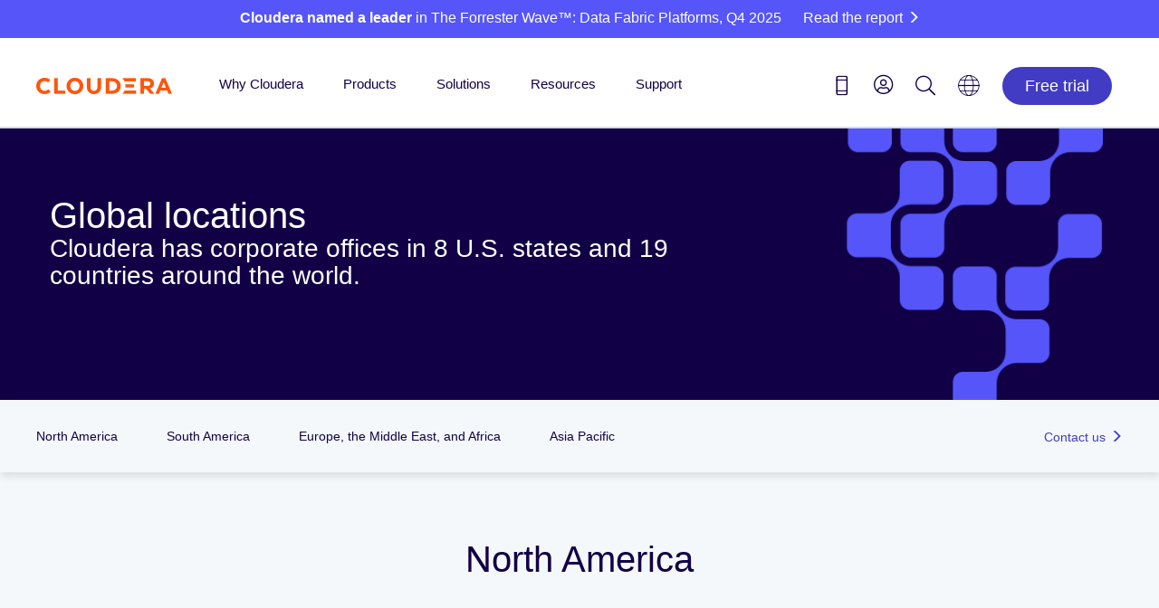

--- FILE ---
content_type: text/html;charset=utf-8
request_url: https://www.cloudera.com/about/locations.html
body_size: 15456
content:

<!DOCTYPE HTML>









<html class="main-page" lang="en-us">
    
    <head>
        <!-- FAQ structured data -->
        
           
        

        <script defer="defer" type="text/javascript" src="/.rum/@adobe/helix-rum-js@%5E2/dist/rum-standalone.js"></script>
<script>
	var SegmentLocation = window.location.origin.toString();
	if (SegmentLocation.indexOf("staging") > -1 || SegmentLocation.indexOf("dev") > -1) {

        !function(){var analytics=window.analytics=window.analytics||[];if(!analytics.initialize)if(analytics.invoked)window.console&&console.error&&console.error("Segment snippet included twice.");else{analytics.invoked=!0;analytics.methods=["trackSubmit","trackClick","trackLink","trackForm","pageview","identify","reset","group","track","ready","alias","debug","page","once","off","on","addSourceMiddleware","addIntegrationMiddleware","setAnonymousId","addDestinationMiddleware"];analytics.factory=function(e){return function(){var t=Array.prototype.slice.call(arguments);t.unshift(e);analytics.push(t);return analytics}};for(var e=0;e<analytics.methods.length;e++){var key=analytics.methods[e];analytics[key]=analytics.factory(key)}analytics.load=function(key,e){var t=document.createElement("script");t.type="text/javascript";t.async=!0;t.src="https://cdn.segment.com/analytics.js/v1/" + key + "/analytics.min.js";var n=document.getElementsByTagName("script")[0];n.parentNode.insertBefore(t,n);analytics._loadOptions=e};analytics._writeKey="RtFIcCu1z9Vo1p4tWq5qzqQDBPtGPtPJ";;analytics.SNIPPET_VERSION="4.15.3";
      analytics.addSourceMiddleware(function({ payload, integration, next }) {if(localStorage.getItem('com.adobe.reactor.dataElements.marketing:www:ecid')) { payload.obj.context.traits = {a_ecid:localStorage.getItem('com.adobe.reactor.dataElements.marketing:www:ecid').replace(/['"]+/g, '')}};next(payload);});
      analytics.addSourceMiddleware(function({ payload, integration, next }) {if(payload.obj.userId) {var uid = payload.obj.userId;if(uid.includes('-') || uid.length != 32){payload.obj.userId = '';analytics.user().id(null);}}next(payload);});
      analytics.load("RtFIcCu1z9Vo1p4tWq5qzqQDBPtGPtPJ");
      analytics.page();
        }}();
      analytics.ready(function () {
      analytics.timeout(500);
      })

    }else{
    	

      !function(){var analytics=window.analytics=window.analytics||[];if(!analytics.initialize)if(analytics.invoked)window.console&&console.error&&console.error("Segment snippet included twice.");else{analytics.invoked=!0;analytics.methods=["trackSubmit","trackClick","trackLink","trackForm","pageview","identify","reset","group","track","ready","alias","debug","page","once","off","on","addSourceMiddleware","addIntegrationMiddleware","setAnonymousId","addDestinationMiddleware"];analytics.factory=function(e){return function(){var t=Array.prototype.slice.call(arguments);t.unshift(e);analytics.push(t);return analytics}};for(var e=0;e<analytics.methods.length;e++){var key=analytics.methods[e];analytics[key]=analytics.factory(key)}analytics.load=function(key,e){var t=document.createElement("script");t.type="text/javascript";t.async=!0;t.src="https://cdn.segment.com/analytics.js/v1/" + key + "/analytics.min.js";var n=document.getElementsByTagName("script")[0];n.parentNode.insertBefore(t,n);analytics._loadOptions=e};analytics._writeKey="RBjJrHqYQYAHHAdaSb7baOi4V84LlDlI";;analytics.SNIPPET_VERSION="4.15.3";
      analytics.addSourceMiddleware(function({ payload, integration, next }) {if(localStorage.getItem('com.adobe.reactor.dataElements.marketing:www:ecid')) { payload.obj.context.traits = {a_ecid:localStorage.getItem('com.adobe.reactor.dataElements.marketing:www:ecid').replace(/['"]+/g, '')}};next(payload);});
      analytics.addSourceMiddleware(function({ payload, integration, next }) {if(payload.obj.userId) {var uid = payload.obj.userId;if(uid.includes('-') || uid.length != 32){payload.obj.userId = '';analytics.user().id(null);}}next(payload);});
      analytics.load("RBjJrHqYQYAHHAdaSb7baOi4V84LlDlI");
      analytics.page();
        }}();
      analytics.ready(function () {
      analytics.timeout(500);
      })


    }//end check
  
</script>

        <!-- Meta -->
        <meta charset="utf-8"/>
        <meta name="viewport" content="width=device-width,height=device-height,initial-scale=1, maximum-scale=2.0"/>
        <meta name="description" content="Locations - Discover Cloudera&#39;s offices around the world."/>
        <meta name="keywords"/>

        
    <meta name="lang" content="en"/>
    <meta name="industry"/>
    <meta name="usecase"/>
    <meta name="usecasetagid"/>
    <meta name="product"/>
    <meta name="thumbnail"/>
    <meta name="mimetype" content="webpage"/>
    <meta name="created" content="2025-02-04T15:34:29.188Z"/>
    <meta name="date" content="2025-12-08T22:06:09.757Z"/>
    <meta name="doctype"/>
    <meta name="searchexclude" content="false"/>
    <meta name="facebook-domain-verification" content="dg7cdnnkw1726k8vfl66cep78zi6hz"/>


        <!-- Robots No Index -->
        

        <!-- Canonical -->
        

        
    

    
        <link rel="canonical" href="https://www.cloudera.com/about/locations.html"/>
    


        <!-- next -->
        
        <!-- prev -->
        

        <!-- Favicons -->

        <link rel="shortcut icon" type="image/x-icon" href="/etc.clientlibs/www/clientlibs/clientlib-siteroot/resources/css/assets/icons/favicon/favicon.ico"/>
        <link rel="apple-touch-icon" sizes="57x57" href="/etc.clientlibs/www/clientlibs/clientlib-siteroot/resources/css/assets/icons/favicon/apple-touch-icon-57x57.png"/>
        <link rel="apple-touch-icon" sizes="60x60" href="/etc.clientlibs/www/clientlibs/clientlib-siteroot/resources/css/assets/icons/favicon/apple-touch-icon-60x60.png"/>
        <link rel="apple-touch-icon" sizes="72x72" href="/etc.clientlibs/www/clientlibs/clientlib-siteroot/resources/css/assets/icons/favicon/apple-touch-icon-72x72.png"/>
        <link rel="apple-touch-icon" sizes="76x76" href="/etc.clientlibs/www/clientlibs/clientlib-siteroot/resources/css/assets/icons/favicon/apple-touch-icon-76x76.png"/>
        <link rel="apple-touch-icon" sizes="114x114" href="/etc.clientlibs/www/clientlibs/clientlib-siteroot/resources/css/assets/icons/favicon/apple-touch-icon-114x114.png"/>
        <link rel="apple-touch-icon" sizes="120x120" href="/etc.clientlibs/www/clientlibs/clientlib-siteroot/resources/css/assets/icons/favicon/apple-touch-icon-120x120.png"/>
        <link rel="apple-touch-icon" sizes="144x144" href="/etc.clientlibs/www/clientlibs/clientlib-siteroot/resources/css/assets/icons/favicon/apple-touch-icon-144x144.png"/>
        <link rel="apple-touch-icon" sizes="152x152" href="/etc.clientlibs/www/clientlibs/clientlib-siteroot/resources/css/assets/icons/favicon/apple-touch-icon-152x152.png"/>
        <link rel="apple-touch-icon" sizes="180x180" href="/etc.clientlibs/www/clientlibs/clientlib-siteroot/resources/css/assets/icons/favicon/apple-touch-icon-180x180.png"/>
        <link rel="icon" type="image/png" href="/etc.clientlibs/www/clientlibs/clientlib-siteroot/resources/css/assets/icons/favicon/favicon-32x32.png" sizes="32x32"/>
        <link rel="icon" type="image/png" href="/etc.clientlibs/www/clientlibs/clientlib-siteroot/resources/css/assets/icons/favicon/android-chrome-192x192.png" sizes="192x192"/>
        <link rel="icon" type="image/png" href="/etc.clientlibs/www/clientlibs/clientlib-siteroot/resources/css/assets/icons/favicon/favicon-96x96.png" sizes="96x96"/>
        <link rel="icon" type="image/png" href="/etc.clientlibs/www/clientlibs/clientlib-siteroot/resources/css/assets/icons/favicon/favicon-16x16.png" sizes="16x16"/>
        <link rel="manifest" href="/etc.clientlibs/www/clientlibs/clientlib-siteroot/resources/css/assets/icons/favicon/manifest.json"/>
        <meta name="msapplication-TileColor" content="#da532c"/>
        <meta name="msapplication-TileImage" content="/etc.clientlibs/www/clientlibs/clientlib-siteroot/resources/css/assets/icons/favicon/mstile-144x144.png"/>
        <meta name="theme-color" content="#ffffff"/>

        

        <!-- Social Cards -->
        
    <!-- Twitter Card data -->
    <meta name="twitter:card" content="summary_large_image"/>
    <meta name="twitter:site" content="@cloudera"/>
    <meta name="twitter:title"/>
    <meta name="twitter:description"/>
    <!-- Twitter Summary card images must be at least 120x120px -->
    <meta name="twitter:image" content="https://www.cloudera.com/content/dam/www/static/images/logos/cloudera-card.jpg"/>
    
    <!-- Open Graph data -->
    <meta property="og:title"/>
    <meta property="og:type" content="website"/>
    
        
        
            <meta property="og:url" content="https://www.cloudera.com/about/locations.html"/>
        

    
    
    <meta property="og:video"/>
    <meta property="og:image" content="https://www.cloudera.com/content/dam/www/static/images/logos/cloudera-card.jpg"/>
    
    <meta property="og:description"/>
    <meta property="og:site_name" content="Cloudera"/>
    <meta property="fb:admins" content="40235856597"/>


        <!-- End Meta -->
        


        <!--Schema.org-->
        



        <title>Locations | Cloudera</title>

        <!--Injects custom datalayer.js for use with Adobe Analytics, DTM-->
        <!-- The datalayer needs to be loaded before the dtm load on the next line -->

        
    <script>
        var digitalData = window.digitalData = window.digitalData || [];
        digitalData.push({
            "event": "pageView",
            "page": {
                "language": "en-us".toLowerCase(),
                "pageModifiedDate": "12-08-2025 22:06:09",
                "pagePublishDate": "02-04-2025 15:34:29",
                "pageName": "www:en-us:about:locations".toLowerCase(),
                "pageType": "".toLowerCase(),
                "siteSection": "about".toLowerCase(),
                "subSection1": "locations".toLowerCase(),
                "subSection2": "".toLowerCase(),
            },
        });

    </script>


        <!--Based on config in /etc/cloudservices/dtm, the following lines inject the dtm JS - if NOT in authoring environment-->
        


        <!-- add the launch config - if NOT in authoring environment -->
        

    


        <script type="text/javascript" src="//assets.adobedtm.com/5027218cf7d9/7d8944359d78/launch-702a257cf296.min.js" async></script>



        <!-- This sightly block is not included in On-Prem -->
        

        <!-- This sightly block is not included in On-Prem -->
        

        <!-- This sightly block is not included in On-Prem -->
        

        <!-- This sightly block is not included in On-Prem -->
        

        <!-- This sightly block line includes the JS in head if needed. Not being used currently by Cloudera -->
        

        <!-- This sightly block line includes the clientlibs CSS declared at the template policy level (For ex. www.marketing is loaded for www_content template)-->
        
    
<link rel="stylesheet" href="/etc.clientlibs/clientlibs/granite/jquery-ui.lc-dea9cdb1957be73ce02d39dc4d44082e-lc.min.css" type="text/css">
<link rel="stylesheet" href="/etc.clientlibs/www/clientlibs/clientlib-www.lc-d41d8cd98f00b204e9800998ecf8427e-lc.min.css" type="text/css">
<link rel="stylesheet" href="/etc.clientlibs/www/clientlibs/clientlib-all/www.lc-2e49c499b955fd3a28ef2b7662f3c786-lc.min.css" type="text/css">
<link rel="stylesheet" href="/etc.clientlibs/www/clientlibs/clientlib-marketing/www.lc-68b329da9893e34099c7d8ad5cb9c940-lc.min.css" type="text/css">




        <!-- Shadowbox -->
        <link rel="stylesheet" type="text/css" href="/etc.clientlibs/www/clientlibs/clientlib-siteroot/resources/css/shadowbox.css"/>

        <!-- HrefLang Include -->
        
    
    
        
            <link rel="alternate" hreflang="it-IT" href="https://it.cloudera.com/about/locations.html"/>
        
            <link rel="alternate" hreflang="pl-PL" href="https://pl.cloudera.com/about/locations.html"/>
        
            <link rel="alternate" hreflang="de-DE" href="https://de.cloudera.com/about/locations.html"/>
        
            <link rel="alternate" hreflang="en-US" href="https://www.cloudera.com/about/locations.html"/>
        
            <link rel="alternate" hreflang="pt-BR" href="https://br.cloudera.com/about/locations.html"/>
        
            <link rel="alternate" hreflang="ko-KR" href="https://kr.cloudera.com/about/locations.html"/>
        
            <link rel="alternate" hreflang="es-ES" href="https://es.cloudera.com/about/locations.html"/>
        
            <link rel="alternate" hreflang="fr-FR" href="https://fr.cloudera.com/about/locations.html"/>
        
            <link rel="alternate" hreflang="zh-CN" href="https://www.clouderacn.cn/about/locations.html"/>
        
            <link rel="alternate" hreflang="ja-JP" href="https://jp.cloudera.com/about/locations.html"/>
        
    


    </head>
    <body style="background:white;" data-skynetendpoint="https://support-api.cloudera.com" data-oktaauthserver="https://cloudera-production.okta.com" data-oktaclientid="0oa14v35p4wOD636A0x8" data-nonprod>
    
    <!-- <div class="cldr-bdy"> -->
    

    <!-- Below line includes the initial content and the structure on the Editable templates -->
    <div class="root root-wrapper responsivegrid" id="root-content">


<div class="aem-Grid aem-Grid--12 aem-Grid--default--12 ">
    
    <header class="inheritance-wrapper aem-GridColumn aem-GridColumn--default--12" id="cloudera-ipar">
<div class="iparsys parsys"><div class="section"><div class="new"></div>
</div><div class="iparys_inherited"><div class="iparsys parsys"><div class="data-attr-container section">

<div data-link-promo-number="h10" data-link-promo-common-name="Special Promo Violator" data-link-promo-aem-name="CTA - Bar" data-link-promo-level="L0" data-heading="Cloudera named a leader in The Forrester Wave™: Data Fabric Platforms, Q4 2025 (Read the report)" data-link-click="CTA"><div class="cta-bar parbase section">


<div class="row blue-nova-bkg cta-thinner">
       <div class="body_container">
              <span class="bar-info-wrap standard-bar ">
                     
                            
                            <span class="bar-text">
                                   <span class="title rte-margin-height">
                                          
                                          
                                                 <p><b>Cloudera named a leader</b> in The Forrester Wave™: Data Fabric Platforms, Q4 2025</p>

                                          
                                   </span>
                            </span>
                     
                     
                     
                     
                            <a class="rte-margin-height" target="_blank" href="/campaign/the-forrester-wave-data-fabric-platforms-q4-2025.html?internal_keyplay=MDA&internal_campaign=Other---AlwaysOn-FY26-GLOBAL-CT-Report-Forrester-Wave-Enterprise-Data-Fabric&cid=701Ui00000fIFPBIA4&internal_link=h10">
                                <span class="chevron">Read the report</span>
                            </a>
                     
                     
                     
              </span>
              
              
       </div>
</div></div>

</div></div>
<div class="experiencefragment section">

<div id="experiencefragment-c12013b5fb" class="cmp-experiencefragment cmp-experiencefragment--main-header-navigation">

    



<div class="xf-content-height">
    <div class="root root-wrapper responsivegrid" id="root-content">


<div class="aem-Grid aem-Grid--12 aem-Grid--default--12 ">
    
    <div class="cloudera2019Header aem-GridColumn aem-GridColumn--default--12">

<div class="cloudera-header-wrap">
    <!--Rotated Box-->

    <!--Container-->
    <div class="container cldr-nav-container">
        <!--Moblie Hamburger-->
        <div class="cl-mobile-menu cl-mobile-hambuger">
            <li class="">
                <a class="cl-mobile-menu-toggle" href="#"><span class="icon-hamburger"></span></a>
            </li>
        </div>
        <!--Brand-->
        <div class="cloudera-brand">
            <a class="logo-desktop" href="/"><img src="/content/dam/www/marketing/images/logos/cloudera/cloudera-logo@2x.png" alt="Cloudera"/></a>
            <a class="logo-mobile" href="/"><img src="/content/dam/www/marketing/images/logos/cloudera/cloudera-logo@2x.png" alt="Cloudera"/></a>
        </div>
        <!--Moblie User Account-->
        <div class="cl-mobile-menu cl-mobile-user-menu">

            <!--Mobile Logged In-->
            <li style="padding-right:20px;" class="mobile-user-toggle">
                <a class="cl-user-mobile-toggle" href="#" alt="Login icon" aria-label="Login icon"><span class="icon-user1"></span></a>
            </li>
            <li class="mobile-user-toggle">
                <a class="cl-user-lang-toggle" href="#" alt="Language picker icon" aria-label="Language picker icon"><span class="icon-globe"></span></a>
            </li>
        </div>
      <!--  <div class="brand-bk-wrap">
            <div class="brand-bk"></div>
        </div> -->

        <nav class="nav-desktop">
            <ul class="main-menu">

                <li class="main-nav-li">
                    <div class="arrow-holder">
                        <a href="/why-cloudera.html">Why Cloudera</a>
                        <div class="arrow-up"><img src="/etc.clientlibs/www/clientlibs/clientlib-siteroot/resources/icons/menu-up-arrow-2x.png"/></div>
                    </div>
                    
                        <!-- Nav 1 with image cta-->
                        <div class="mk-submenu container nav-item-1 nav-item-1-cta">
                            <div class="col-lg-4 nav-col">
                                <ul><li><span class="submenu-eyebrow">Driving Innovation</span></li></ul>
<hr style="	margin-top: 0.0px;
" />

<ul><li style="	padding-top: 0.0px;
"><a href="/why-cloudera/hybrid-data-platform.html">Deliver cloud anywhere</a></li><li><a href="/products/open-data-lakehouse.html?menu-why">Unlock data anywhere</a></li><li><a href="/why-cloudera/enterprise-ai.html">Accelerate enterprise AI</a></li></ul>

                            </div>
                            <div class="nav-col col-lg-4">
                                <ul><li><span class="submenu-eyebrow">Empowering People</span></li></ul>
<hr style="	margin-top: 0.0px;
" />

<ul><li style="	padding-top: 0.0px;
"><a href="/customers.html?menu-why">Customers</a></li><li><a href="/partners.html">Partners</a></li><li><a href="/about/our-culture.html">Our Culture</a></li><li><a href="/about/philanthropy.html">Corporate Social Responsibility</a></li><li><a href="/about/women-leaders-in-technology.html">Women Leaders in Technology</a></li></ul>

                            </div>
                            <div class="nav-col col-lg-4 nav1-cta-box">
                                <a href="/campaign/the-forrester-wave-data-fabric-platforms-q4-2025.html?internal_keyplay=MDA&internal_campaign=Forrester-Reports---AlwaysOn-FY26-GLOBAL-CT-Report-Forrester-Wave-Enterprise-Data-Fabric&cid=701Ui00000fIFPBIA4&internal_link=WWW-Nav-u03-why"> <img alt="Wave Leader: The Forrester Wave™: Data Fabric Platforms, Q4 2025" aria-label="Wave Leader: The Forrester Wave™: Data Fabric Platforms, Q4 2025" src="/content/dam/www/marketing/images/promos/homepage/u03/u03-the-forrester-wave-data-fabric-platforms-q4-2025-v1.webp"/> </a>
                            </div>
                        </div>
                    
                    
                </li>

                <li class="main-nav-li">
                    <div class="arrow-holder">
                        <a href="/products.html">Products</a>
                        <div class="arrow-up"><img src="/etc.clientlibs/www/clientlibs/clientlib-siteroot/resources/icons/menu-up-arrow-2x.png"/></div>
                    </div>
                    
                        <div class="mk-submenu container nav-item-2 nav-item-2-cta col-4">
                            <!-- Nav 2 with 4th col -->
                            <div class="col-lg-3 nav-col">
                                <ul><li><a href="/products/cloudera-data-platform.html"><span class="submenu-info-title">Cloudera Platform</span></a></li></ul>
<div>The industry’s only platform bringing AI to data anywhere.</div>
<hr style="	background-color: rgb(85,85,249);
" />

<div><a href="/products/cloudera-data-platform/object-store.html">Object Store</a></div>
<p><span style="	display: block;
	height: 62.0px;
"> </span></p>
<ul><li><a href="/products/data-services.html"><span class="submenu-info-title">Data Services</span></a></li></ul>
<div>Cloud-native agility for data and AI applications anywhere.</div>
<hr style="	background-color: rgb(85,85,249);
" />

<p> </p>

                            </div>
                            <div class=" nav-col col-lg-3">
                                <ul><li><a href="/products/enterprise-ai.html"><span class="submenu-category-title">Enterprise AI</span></a></li></ul>
<hr style="	margin-top: 0;
" />

<ul><li style="	padding-top: 0.0px;
"><a href="/products/machine-learning.html">Cloudera AI</a></li><li><a href="/products/machine-learning/ai-inference-service.html">AI Inferencing</a></li><li><a href="/products/machine-learning/ai-studios.html">AI Studios</a></li><li><a href="/products/machine-learning/ai-assistants.html">AI Assistants</a></li><li><a href="/products/machine-learning/ai-workbench.html">AI Workbench</a></li></ul>
<div style="	height: 6.0px;
"> </div>
<ul><li><a href="/products/data-in-motion.html"><span class="submenu-category-title">Data in Motion</span></a></li></ul>
<hr style="	margin-top: 0;
" />

<ul><li style="	padding-top: 0.0px;
"><a href="/products/dataflow.html">Data Flow</a></li><li><a href="/products/stream-processing.html">Data Streaming</a></li><li><a href="/products/edge-management.html">Edge Managment</a></li></ul>
<p> </p>


                            </div>
                            <div class=" nav-col col-lg-3">
                                <ul><li><a href="/products/open-data-lakehouse.html"><span class="submenu-category-title">Open Data Lakehouse</span></a></li></ul>
<hr style="	margin-top: 0;
" />

<ul><li style="	padding-top: 0.0px;
"><a href="/open-source/apache-iceberg.html">Iceberg</a></li><li><a href="/products/data-engineering.html">Data Engineering</a></li><li><a href="/products/operational-db.html">Operational Database</a></li><li><a href="/products/data-warehouse.html">Data Warehouse</a></li></ul>
<p> </p>
<ul><li><a href="/products/unified-data-fabric.html"><span class="submenu-category-title">Unified Data Fabric</span></a></li></ul>
<hr style="	margin-top: 0;
" />

<ul><li style="	padding-top: 0.0px;
"><a href="/products/cloudera-data-platform/sdx.html">Shared Data Experience</a></li><li><a href="/products/cloudera-data-platform/sdx/data-catalog.html">Data Catalog</a></li><li><a href="/products/unified-data-fabric/data-lineage.html">Data Lineage</a></li><li><a href="/products/cloudera-data-platform/observability.html">Observability</a></li><li><a href="/products/cloudera-data-platform/data-visualization.html">Data Visualization</a></li></ul>


                            </div>
                            <div class="nav-col col-lg-3 ">
                                
                                    <div class="mk-gray-nav nav2-cta-box box-1">
                                        <ul><li><a href="/products/cloudera-data-platform/cdp-demos.html"> <span class="submenu-chevron">Demos</span> <span class="chevron"></span> </a></li><li><a href="/products/pricing.html"> <span class="submenu-chevron">Pricing</span> <span class="chevron"></span> </a></li><li><a href="/products/trust-center.html"> Trust Center <span class="chevron"></span> </a></li></ul>

                                    </div>
                                
                                
                                
                                    <!-- Nav 2 with image cta-->
                                    <div class="nav2-cta-box box-2">
                                        <a class="navtwoctaimage" href="/events/webinars/2026-data-trends.html?internal_keyplay=cross&internal_campaign=Thought-Leadership-Reports---FY26-Q4-GLOBAL-VE-WebinarCloudera-2026-Data-Trends&cid=701Ui00000dqel3IAA&internal_link=WWW-Nav-u03-products"> <img alt="Webinar on demand Industry experts reveal 2026 trends in data and AI" aria-label="Webinar on demand Industry experts reveal 2026 trends in data and AI" src="/content/dam/www/marketing/images/promos/homepage/u03/u03-products-2026-trends-on-demand-dark.webp"/>
                                        </a>
                                    </div>
                                
                            </div>
                        </div>
                    
                    
                </li>
                <li class="main-nav-li">
                    <div class="arrow-holder">
                        <a href="/solutions.html">Solutions</a>
                        <div class="arrow-up"><img src="/etc.clientlibs/www/clientlibs/clientlib-siteroot/resources/icons/menu-up-arrow-2x.png"/></div>
                    </div>
                    <div class="mk-submenu container nav-item-3">
                        <div class="col-lg-6 nav-col">
                            <ul><li><span class="submenu-eyebrow">By Industry</span></li></ul>
<hr style="	margin-top: 0.0px;
" />

<ul><li style="	padding-top: 0.0px;
"><a href="/solutions/financial-services.html">Financial services</a></li><li><a href="/solutions/manufacturing.html" adhocenable="false">Manufacturing</a></li><li><a href="/solutions/insurance.html">Insurance</a></li><li><a href="/solutions/telecommunications.html">Telecommunications</a></li><li><a href="/solutions/retail.html">Retail</a></li><li><a href="/solutions/technology.html">Technology</a></li><li><a href="/solutions/public-sector.html">Public sector</a></li><li><a href="/solutions/healthcare.html">Healthcare</a></li><li><a href="/solutions/life-sciences.html">Life sciences</a></li><li><a href="/solutions/energy-and-utilities.html">Energy &amp; utilities</a></li><li><a href="/solutions/public-sector/education.html">Education</a></li></ul>

                        </div>
                        <div class=" nav-col col-lg-6">
                            <ul><li><span class="submenu-eyebrow">By Use Case</span></li></ul>
<hr style="	margin-top: 0.0px;
" />

<ul><li style="	padding-top: 0.0px;
"><a href="/solutions/customer-insights.html">Customer analytics</a></li><li><a href="/solutions/improve-products-and-services.html">IoT/connected products</a></li><li><a href="/solutions/lower-business-risks.html">Security, risk, &amp; compliance</a></li></ul>

                            
                        </div>
                    </div>
                </li>
                <li class="main-nav-li">
                    <div class="arrow-holder">
                        <a href="/resources.html">Resources</a>
                        <div class="arrow-up"><img src="/etc.clientlibs/www/clientlibs/clientlib-siteroot/resources/icons/menu-up-arrow-2x.png"/></div>
                    </div>
                    <div class="mk-submenu container nav-item-4">
                        <div class="col-lg-12 nav-col">
                            <ul><li><a href="/blog.html">Blog</a></li><li><a href="/customers.html">Customer success stories</a></li><li><a href="/products/cloudera-data-platform/cdp-demos.html?menu-resources">Demos</a></li><li><a href="/events.html">Events</a></li><li><a href="/about/news-and-blogs.html">Newsroom</a></li><li><a href="/events.html?event=On%20demand">On-demand webinars</a></li><li><a href="/resources/podcast/the-ai-forecast.html">Podcast</a></li><li><a href="/resources/resource-library.html">Resource library</a></li><li><a href="https://video.cloudera.com/" target="_blank" rel="noopener noreferrer">Video library</a></li></ul>

                            
                                <!-- Nav 4 with image cta-->
                                 <a href="/campaign/migrating-to-apache-iceberg-for-dummies.html?internal_keyplay=ODL&internal_campaign=Other---AlwaysOn-FY26-Q4-GLOBAL-CT-eBook-Iceberg-for-Dummies&cid=701Ui00000i0v8PIAQ&internal_link=WWW-Nav-u03-resources"> <img alt="Migrating to Apache® Iceberg For Dummies" aria-label="Migrating to Apache® Iceberg For Dummies" src="/content/dam/www/marketing/images/promos/homepage/u03/u03-dummies-migrated-apache-iceberg.webp"/> </a>
                            
                        </div>
                    </div>
                </li>
                <li class="main-nav-li">
                    <div class="arrow-holder">
                        <a href="/services-and-support.html">Support</a>
                        <div class="arrow-up"><img src="/etc.clientlibs/www/clientlibs/clientlib-siteroot/resources/icons/menu-up-arrow-2x.png"/></div>
                    </div>
                    <div class="mk-submenu container nav-item-5">
                        <div class=" nav-col col-lg-12">
                            <ul><li><span class="icon-external-link-square-after"><a href="https://lighthouse.cloudera.com" target="_blank" rel="noopener noreferrer">Support portal</a></span></li><li><a href="/services-and-support/training.html">Training</a></li><li><a href="/services-and-support/training/certification.html">Certification </a></li><li><a href="/services-and-support/tutorials.html">Tutorials</a></li><li><span class="icon-external-link-square-after"><a href="https://docs.cloudera.com/" target="_blank" rel="noopener noreferrer">Documentation</a></span></li><li><a href="/services-and-support/professional-services.html">Professional Services</a></li><li><a href="/downloads.html">Product downloads</a></li><li><span class="icon-external-link-square-after"><a href="https://community.cloudera.com/" target="_blank" rel="noopener noreferrer">Community</a></span></li></ul>

                        </div>
                    </div>
                </li>
            </ul>
        </nav>
        <!--User Contact-->
        <div class="mk-overlay">
            <div class="container mk-contact-overlay">
                <i class="icon-close-mobile mk-contact mk-icon-marketing"></i>
                <div class="phone-numbers">
                    
                    <div class="mk-us-phone"><span style="padding-right:10px;">Contact us</span><span><a href="tel:18887891488">(888) 789-1488</a></span>
                    </div>
                    <div class="mk-inter-phone "><span style="padding-right:10px;">International:</span><span><a href="tel:16503620488">+1 (650) 362-0488</a></span>
                    </div>
                </div>
                <div class="mk-contact-bottom">
                    <div class="col-sm-6">
                        <div class="icon parbase section"><!-- Button Component Sightly -->
                            <div class="mk-icon txt-center">
                                <a href="/contact-sales.html"> <i x-cq-linkchecker="”valid”" class="icon-email mk-icon-marketing"></i>
                                    <span x-cq-linkchecker="”valid”" class="mk-icon-link">Email Sales</span></a>
                            </div>
                        </div>
                    </div>
                    <div class="col-sm-6">
                        <div class="icon parbase section"><!-- Button Component Sightly -->
                            <div class="mk-icon txt-center">
                                <a href="https://lighthouse.cloudera.com"> <i x-cq-linkchecker="”valid”" class="icon-management mk-icon-marketing"></i>
                                    <span x-cq-linkchecker="”valid”" class="mk-icon-link">Support Portal</span></a>
                            </div>
                        </div>
                    </div>
                    <div class="col-sm-3"></div>
                </div>
            </div>
        </div>
        <div class="cloudera-utility">
            <ul class="cl-utility-desktop">
                <li><a class="mk-contact" alt="Contact us icon" aria-label="Contact us icon" href="tel:18887891488"><span class="glyphicon icon-phone1"></span></a></li>
                <!--Desktop Logged Out-->
                <li class="cl-user loggedoutUser">
                    <a class="mk-account" alt="Login icon" aria-label="Login icon" role="menu"><span class="searchMe icon-user1"></span></a>
                    <div class="mk-connect"></div>
                    <ul class="mk-user-menu">
                        <div class="mk-menu-connect"></div>
                        <li style="padding:0px;"><a class="util-nav" href="/api/www/login" id="oktaSignIn"><i class="icon-sign-in"></i>Log In</a></li>
                        <li><a class="util-nav" href="https://sso.cloudera.com/register.html" id="oktaSignIn"><i class="icon-pencil"></i>Register</a></li>
                    </ul>
                </li>
                <!--Desktop Logged In-->
                <li class="cl-user loggedinUser">
                    <a style="" class="mk-account" href="#" alt="Login icon" aria-label="Login icon" role="menu"><span class="icon-user1"></span></a>
                    <div class="mk-connect"></div>
                    <ul class="mk-user-menu">
                        <div class="mk-menu-connect"></div>
                        <!-- <div class="arrow-up"></div>-->
                        <li class="user-li"><span class="util-user-h5"><span class="util-txt userFullName"></span></span>
                            <p style="margin: 12px 0 0 0;"><span class="util-txt userCompany">Cloudera</span><span class="util-txt">|</span>
                                <span class="util-txt userAccount">Customer</span></p></li>
                        <li><a class="util-nav" href="https://sso.cloudera.com/account/profile"><i class="icon-user-cog"></i><span>My Profile</span></a>
                        </li>
                        <li><a class="util-nav logout" href="https://sso.cloudera.com/account/applications"><i class="icon-applications"></i><span>My Applications</span></a></li>
                        <li><a id="mk-signOut" class="util-nav logout" href="/api/www/logout"><i class="icon-sign-out"></i><span>Log Out</span></a></li>
                    </ul>
                </li>
                <li><a class="mk-search" alt="Search icon" aria-label="Search icon" href="#"><span class="glyphicon icon-search1"></span></a></li>
                

                <li class="cl-lang"><a href="#" alt="Language picker icon" aria-label="Language picker icon"><span class="glyphicon icon-globe"></span></a>

                    <ul class="mk-lang-menu main-lang-picker">
                        <li><a class="selected">English</a>
                        </li>
                        
                        <li><a href="https://es.cloudera.com">Spanish</a></li>
                        <li><a href="https://fr.cloudera.com">French</a></li>
                        <li><a href="https://de.cloudera.com">German</a></li>
                        <li><a href="https://it.cloudera.com">Italian</a></li>
                        <li><a href="https://pl.cloudera.com">Polish</a></li>
                        <li><a href="https://br.cloudera.com">Portuguese</a>
                        </li>
                        
                        <li><a href="https://kr.cloudera.com">Korean</a></li>
                        <li><a href="https://www.clouderacn.cn/">Chinese</a></li>
                        <li><a href="https://jp.cloudera.com">Japanese</a></li>
                    </ul>

                </li>

                <li class="header-btn"><a class="" href="/products/cloudera-public-cloud-trial.html?internal_keyplay=ALL&internal_campaign=FY25-Q1-GLOBAL-CDP-5-Day-Trial&cid=FY25-Q1-GLOBAL-CDP-5-Day-Trial&internal_link=WWW-Nav-u01">
                    <button class="blue-nova-dark-btn">Free trial</button>
                </a></li>


            </ul>
        </div>
    </div>
</div>
<!-- Mobile User Menu -->
<div>
    <ul class="cl-mobile-user-drop-menu mobile-hide">
        <!-- <div class="arrow-up"></div>-->
        <div class="user-drop-div loggedoutUser">
            <li style="padding:0px;"><a class="util-nav" href="/api/www/login" id="oktaSignIn"><i class="icon-sign-in"></i>Log In</a></li>
            <li><a class="util-nav" href="https://sso.cloudera.com/register.html" id="oktaSignIn"><i class="icon-pencil"></i>Register</a></li>
        </div>
        <div class="user-drop-div loggedinUser">
            <li class="logged-user-info"><span class="util-user-h5"><span class="util-txt userFullName">Misa Amane</span></span>
                <p><span class="util-txt userCompany"> Cloudera</span> <span>|</span> <span class="util-txt userAccount"> Customer</span></p></li>
            <li><a class="util-nav" href="https://sso.cloudera.com/account/profile"><i class="icon-user-cog"></i><span>My Profile</span></a>
            </li>
            <li><a class="util-nav logout" href="https://sso.cloudera.com/account/applications"><i class="icon-applications"></i><span>My Applications</span></a></li>
            <li><a id="mk-signOut" class="util-nav logout" href="/api/www/logout"><i class="icon-sign-out"></i><span>Log Out</span></a></li>
        </div>
    </ul>

    <ul class="mk-mobile-lang-menu mobile-hide">
        <li><a class="selected">English</a>
        </li>
        
        <li><a href="https://es.cloudera.com">Spanish</a></li>
        <li><a href="https://fr.cloudera.com">French</a></li>
        <li><a href="https://de.cloudera.com">German</a></li>
        <li><a href="https://it.cloudera.com">Italian</a></li>
        <li><a href="https://pl.cloudera.com">Polish</a></li>
        <li><a href="https://br.cloudera.com">Portuguese</a></li>
        <li><a href="https://kr.cloudera.com">Korean</a></li>
        <li><a href="https://www.clouderacn.cn/">Chinese</a></li>
        <li><a href="https://jp.cloudera.com">Japanese</a></li>
    </ul>


</div>
<!-- Search -->
<div class="cloudera-search">
    <div class="container">
        <div id="searchbox" class="ClouderaCoveoClass">
            <div class="CoveoAnalytics" data-search-hub="Cloudera"></div>
            <div class="coveo-search-section">
                <div class="CoveoSearchbox" data-enable-omnibox="true" data-query-suggest-character-threshold="3" data-number-of-suggestions="1"></div>
            </div>
        </div>

    </div>
</div>
<!--Moblie Nav-->
<div class="cl-mobile-menu cl-mobile-nav mobile-on">
    <nav>
        <ul class="main-menu mobile-hide">
            <li class="main-nav-li"><a class="main-nav-a" href="/why-cloudera.html"><span class="main-nav-a_text">Why Cloudera</span><span class="icon-down-arrow"></span></a>
                <div class="mk-submenu nav-item-1">

                    <div class="nav-col">
                        <ul><li><span class="submenu-eyebrow">Driving Innovation</span></li></ul>
<hr style="	margin-top: 0.0px;
" />

<ul><li style="	padding-top: 0.0px;
"><a href="/why-cloudera/hybrid-data-platform.html">Deliver cloud anywhere</a></li><li><a href="/products/open-data-lakehouse.html?menu-why">Unlock data anywhere</a></li><li><a href="/why-cloudera/enterprise-ai.html">Accelerate enterprise AI</a></li></ul>

                    </div>
                    <div class="nav-col ">
                        <ul><li><span class="submenu-eyebrow">Empowering People</span></li></ul>
<hr style="	margin-top: 0.0px;
" />

<ul><li style="	padding-top: 0.0px;
"><a href="/customers.html?menu-why">Customers</a></li><li><a href="/partners.html">Partners</a></li><li><a href="/about/our-culture.html">Our Culture</a></li><li><a href="/about/philanthropy.html">Corporate Social Responsibility</a></li><li><a href="/about/women-leaders-in-technology.html">Women Leaders in Technology</a></li></ul>

                    </div>
                </div>
            </li>
            <li class="main-nav-li"><a class="main-nav-a" href="/products.html"><span class="main-nav-a_text">Products</span><span class="icon-down-arrow"></span></a>
                <div class="mk-submenu nav-item-2">
                    <div class="col-lg-6 nav-col mk-subinfo">
                        <ul><li><a href="/products/cloudera-data-platform.html"><span class="submenu-info-title">Cloudera Platform</span></a></li></ul>
<div>The industry’s only platform bringing AI to data anywhere.</div>
<hr style="	background-color: rgb(85,85,249);
" />

<div><a href="/products/cloudera-data-platform/object-store.html">Object Store</a></div>
<p><span style="	display: block;
	height: 62.0px;
"> </span></p>
<ul><li><a href="/products/data-services.html"><span class="submenu-info-title">Data Services</span></a></li></ul>
<div>Cloud-native agility for data and AI applications anywhere.</div>
<hr style="	background-color: rgb(85,85,249);
" />

<p> </p>

                    </div>
                    <div class=" nav-col col-lg-6 mk-subcategory">
                        <ul><li><a href="/products/enterprise-ai.html"><span class="submenu-category-title">Enterprise AI</span></a></li></ul>
<hr style="	margin-top: 0;
" />

<ul><li style="	padding-top: 0.0px;
"><a href="/products/machine-learning.html">Cloudera AI</a></li><li><a href="/products/machine-learning/ai-inference-service.html">AI Inferencing</a></li><li><a href="/products/machine-learning/ai-studios.html">AI Studios</a></li><li><a href="/products/machine-learning/ai-assistants.html">AI Assistants</a></li><li><a href="/products/machine-learning/ai-workbench.html">AI Workbench</a></li></ul>
<div style="	height: 6.0px;
"> </div>
<ul><li><a href="/products/data-in-motion.html"><span class="submenu-category-title">Data in Motion</span></a></li></ul>
<hr style="	margin-top: 0;
" />

<ul><li style="	padding-top: 0.0px;
"><a href="/products/dataflow.html">Data Flow</a></li><li><a href="/products/stream-processing.html">Data Streaming</a></li><li><a href="/products/edge-management.html">Edge Managment</a></li></ul>
<p> </p>

                    </div>
                    <div class=" nav-col col-lg-6 mk-subcategory">
                        <ul><li><a href="/products/open-data-lakehouse.html"><span class="submenu-category-title">Open Data Lakehouse</span></a></li></ul>
<hr style="	margin-top: 0;
" />

<ul><li style="	padding-top: 0.0px;
"><a href="/open-source/apache-iceberg.html">Iceberg</a></li><li><a href="/products/data-engineering.html">Data Engineering</a></li><li><a href="/products/operational-db.html">Operational Database</a></li><li><a href="/products/data-warehouse.html">Data Warehouse</a></li></ul>
<p> </p>
<ul><li><a href="/products/unified-data-fabric.html"><span class="submenu-category-title">Unified Data Fabric</span></a></li></ul>
<hr style="	margin-top: 0;
" />

<ul><li style="	padding-top: 0.0px;
"><a href="/products/cloudera-data-platform/sdx.html">Shared Data Experience</a></li><li><a href="/products/cloudera-data-platform/sdx/data-catalog.html">Data Catalog</a></li><li><a href="/products/unified-data-fabric/data-lineage.html">Data Lineage</a></li><li><a href="/products/cloudera-data-platform/observability.html">Observability</a></li><li><a href="/products/cloudera-data-platform/data-visualization.html">Data Visualization</a></li></ul>

                    </div>
                    <div class=" mk-gray-nav nav-col col-lg-6">
                        <ul><li><a href="/products/cloudera-data-platform/cdp-demos.html"> <span class="submenu-chevron">Demos</span> <span class="chevron"></span> </a></li><li><a href="/products/pricing.html"> <span class="submenu-chevron">Pricing</span> <span class="chevron"></span> </a></li><li><a href="/products/trust-center.html"> Trust Center <span class="chevron"></span> </a></li></ul>

                    </div>
                </div>
            </li>
            <li class="main-nav-li"><a class="main-nav-a" href="/solutions.html"><span class="main-nav-a_text">Solutions</span><span class="icon-down-arrow"></span></a>
                <div class="mk-submenu nav-item-3">
                    <div class="col-lg-6 nav-col">
                        <ul><li><span class="submenu-eyebrow">By Industry</span></li></ul>
<hr style="	margin-top: 0.0px;
" />

<ul><li style="	padding-top: 0.0px;
"><a href="/solutions/financial-services.html">Financial services</a></li><li><a href="/solutions/manufacturing.html" adhocenable="false">Manufacturing</a></li><li><a href="/solutions/insurance.html">Insurance</a></li><li><a href="/solutions/telecommunications.html">Telecommunications</a></li><li><a href="/solutions/retail.html">Retail</a></li><li><a href="/solutions/technology.html">Technology</a></li><li><a href="/solutions/public-sector.html">Public sector</a></li><li><a href="/solutions/healthcare.html">Healthcare</a></li><li><a href="/solutions/life-sciences.html">Life sciences</a></li><li><a href="/solutions/energy-and-utilities.html">Energy &amp; utilities</a></li><li><a href="/solutions/public-sector/education.html">Education</a></li></ul>

                    </div>
                    <div class=" nav-col col-lg-6">
                        <ul><li><span class="submenu-eyebrow">By Use Case</span></li></ul>
<hr style="	margin-top: 0.0px;
" />

<ul><li style="	padding-top: 0.0px;
"><a href="/solutions/customer-insights.html">Customer analytics</a></li><li><a href="/solutions/improve-products-and-services.html">IoT/connected products</a></li><li><a href="/solutions/lower-business-risks.html">Security, risk, &amp; compliance</a></li></ul>

                    </div>
                </div>
            </li>
            <li class="main-nav-li"><a class="main-nav-a" href="/resources.html"><span class="main-nav-a_text">Resources</span><span class="icon-down-arrow"></span></a>
                <div class="mk-submenu nav-item-4">
                    <div class="col-lg-6 nav-col">
                        <ul><li><a href="/blog.html">Blog</a></li><li><a href="/customers.html">Customer success stories</a></li><li><a href="/products/cloudera-data-platform/cdp-demos.html?menu-resources">Demos</a></li><li><a href="/events.html">Events</a></li><li><a href="/about/news-and-blogs.html">Newsroom</a></li><li><a href="/events.html?event=On%20demand">On-demand webinars</a></li><li><a href="/resources/podcast/the-ai-forecast.html">Podcast</a></li><li><a href="/resources/resource-library.html">Resource library</a></li><li><a href="https://video.cloudera.com/" target="_blank" rel="noopener noreferrer">Video library</a></li></ul>

                    </div>
                </div>
            </li>
            <li class="main-nav-li"><a class="main-nav-a" href="/resources.html"><span class="main-nav-a_text">Support</span><span class="icon-down-arrow"></span></a>
                <div class="mk-submenu nav-item-4">
                    <div class="col-lg-6 nav-col">
                        <ul><li><span class="icon-external-link-square-after"><a href="https://lighthouse.cloudera.com" target="_blank" rel="noopener noreferrer">Support portal</a></span></li><li><a href="/services-and-support/training.html">Training</a></li><li><a href="/services-and-support/training/certification.html">Certification </a></li><li><a href="/services-and-support/tutorials.html">Tutorials</a></li><li><span class="icon-external-link-square-after"><a href="https://docs.cloudera.com/" target="_blank" rel="noopener noreferrer">Documentation</a></span></li><li><a href="/services-and-support/professional-services.html">Professional Services</a></li><li><a href="/downloads.html">Product downloads</a></li><li><span class="icon-external-link-square-after"><a href="https://community.cloudera.com/" target="_blank" rel="noopener noreferrer">Community</a></span></li></ul>

                    </div>
                </div>
            </li>
            <li class="main-nav-li mobile-contact" style="padding-top:20px; padding-bottom:20px;">
                <div class="container">
                    <button class="blue-nova-dark-btn"><a href="/products/cloudera-public-cloud-trial.html?internal_keyplay=ALL&internal_campaign=FY25-Q1-GLOBAL-CDP-5-Day-Trial&cid=FY25-Q1-GLOBAL-CDP-5-Day-Trial&internal_link=WWW-Nav-u01">Free trial</a>
                    </button>
                    <button class="blue-nova-dark-btn-border"><a href="tel:18887891488" alt="Contact us icon" aria-label="Contact us icon">Contact us</a></button>
                </div>
                <div class="container">
                    <div class="mk-us-phone"><span style="padding-right:10px;">US:</span><span><a href="tel:18887891488">(888) 789-1488</a></span>
                    </div>
                    <div class="mk-inter-phone "><span style="padding-right:10px;">Outside the US:</span><span><a href="tel:16503620488">+1 (650) 362-0488</a></span>
                    </div>
                </div>
            </li>
        </ul>
    </nav>

</div>
<div class="mk-overlay_hover-navItem"></div>

</div>

    
</div>
</div>

</div>
</div>
</div>
</div>
</div>
</div>

</header>
<main class="main-wrapper responsivegrid aem-GridColumn aem-GridColumn--default--12" id="main-content">


<div class="aem-Grid aem-Grid--12 aem-Grid--default--12 ">
    
    <div class="hero-banner parbase aem-GridColumn aem-GridColumn--default--12">



    <div class="twilight-bkg" style="background:; position:relative;">

    <div class="row full-banner banner banner-right-center mk-three mk-font-light   ">
        
        

        <div class="container mk-hero-l2">
            <div class="col-sm-8 txt-left">
                <div><div class="text parbase section">


<div class="none   ">
      <div class="inner-text-div top ">
         <h1>Global locations</h1>
<h3>Cloudera has corporate offices in 8 U.S. states and 19 countries around the world.</h3>

      </div>

        
</div>
</div>

</div>
            </div>
            <div class="col-sm-4"></div>
        </div>

        

        

        <div class="container png-container mk-three">
          <img class="png-hero-image" style="" src="/content/dam/www/marketing/images/hero-banners/c01-connectors/c01-v3-nova-blue-connectors-560x340.png" alt="banner image"/>
        </div>
    </div>

  </div>

 </div>
<div class="sticky_nav parbase aem-GridColumn aem-GridColumn--default--12">
<div class="sticky_nav_container_wrapper full-width">
    <div id="sticky-hamburger">
        <span class="icon-hamburger"></span>
    </div>
    <div class="sticky_nav_container pewter-twilight">
        <div id="sticky-close"><span class="icon-close-mobile"></span></div>
        <div class="body_container">
            <nav>
                <ul id="sticky-control" class="anchor-nav">
                    <li>  <a class="sticky_link" href="#north-america">North America</a></li>
                
                    <li>  <a class="sticky_link" href="#south-america">South America</a></li>
                
                    <li>  <a class="sticky_link" href="#emea">Europe, the Middle East, and Africa</a></li>
                
                    <li>  <a class="sticky_link" href="#apac">Asia Pacific</a></li>
                </ul>
                <a class="sticky-cta text-link " href="/contact-sales.html">
                    
                    
                        <div class="text-link chevron"> Contact us</div>
                    
                </a>
            </nav>
        </div>
    </div>
</div>


</div>
<div class="anchor aem-GridColumn aem-GridColumn--default--12">

<a class="anchor-link" id="north-america"></a></div>
<div class="column_control parbase aem-GridColumn aem-GridColumn--default--12">


<div class="pewter-light2-bkg " style="background-image:url('');">
   <div class="body_container">
      <div class="row top bottom">
         
         <div class="col-xs-12 col_control main_col col   ">
            <div class="-base     "><div class="title section">



      

      

      

      
  

      
     
      <h1 class="top bottom txt-center"> 
      
      
      North America
      </h1>

    

      <!-- This section used when you only want the color bar -->
    

</div>

</div>
         </div>
         
          
         
         
         
         
         
         
         
         
         
         
         
         
         
         
         
         
         </div>
         </div>
         </div>  </div>
<div class="section parbase aem-GridColumn aem-GridColumn--default--12">

<section class="section_padding      " style="background-image:url(''), url('');">
<div class="body_container"><div class="column_control parbase section">


<div class=" " style="background-image:url('');">
   <div class="body_container">
      <div class="row  ">
         
         
         
          
         
         <div class="col_control ">
            <div class="two-col-inner-container col_table   ">
               <div class="col-sm-6 col col_border_right   ">
                  <div class="       "><div class="text parbase section">


<div class="none   ">
      <div class="inner-text-div  ">
         <h4 style="text-align: center;">Atlanta, Georgia</h4>
<p style="text-align: center;">3340 Peachtree Road, N.E. Suite 775<br>
Atlanta,&nbsp;GA&nbsp;30326</p>

      </div>

        
</div>
</div>

</div>
               </div>
               
               <div class="col-sm-6 col_border_right col  ">
                  <div class="      "><div class="text parbase section">


<div class="none   ">
      <div class="inner-text-div  ">
         <h4 style="text-align: center;">Austin, Texas</h4>
<p style="text-align: center;">515 Congress, Suite 1300<br>
Austin,&nbsp;TX&nbsp;78701</p>

      </div>

        
</div>
</div>

</div>
               </div>
            </div>
         </div>
         
         
         
         
         
         
         
         
         
         
         
         
         
         
         </div>
         </div>
         </div>  </div>
<div class="hr parbase section">
<div class="hrdiv"><hr class=" "/></div>

</div>
<div class="column_control parbase section">


<div class=" " style="background-image:url('');">
   <div class="body_container">
      <div class="row  ">
         
         
         
          
         
         <div class="col_control ">
            <div class="two-col-inner-container col_table   ">
               <div class="col-sm-6 col col_border_right   ">
                  <div class="       "><div class="text parbase section">


<div class="none   ">
      <div class="inner-text-div top bottom">
         <h4 style="text-align: center;">New York, New York</h4>
<p style="text-align: center;">101 5th Ave, 8th floor<br>
New York, NY 10003</p>

      </div>

        
</div>
</div>

</div>
               </div>
               
               <div class="col-sm-6 col_border_right col  ">
                  <div class="      "><div class="text parbase section">


<div class="none   ">
      <div class="inner-text-div top bottom">
         <h4 style="text-align: center;">Raleigh, North Carolina</h4>
<p style="text-align: center;">Industrious - 555 Fayetteville St, Suite 300<br>
Raleigh,&nbsp;NC&nbsp;27601</p>

      </div>

        
</div>
</div>

</div>
               </div>
            </div>
         </div>
         
         
         
         
         
         
         
         
         
         
         
         
         
         
         </div>
         </div>
         </div>  </div>
<div class="hr parbase section">
<div class="hrdiv"><hr class=" "/></div>

</div>
<div class="column_control parbase section">


<div class=" " style="background-image:url('');">
   <div class="body_container">
      <div class="row  ">
         
         
         
          
         
         <div class="col_control ">
            <div class="two-col-inner-container col_table   ">
               <div class="col-sm-6 col col_border_right   ">
                  <div class="       "><div class="text parbase section">


<div class="none   ">
      <div class="inner-text-div top bottom">
         <h4 style="text-align: center;">San Jose, California</h4>
<p style="text-align: center;">6220 America Center Dr. 5th Fl<br>
San Jose, CA 95002</p>

      </div>

        
</div>
</div>

</div>
               </div>
               
               <div class="col-sm-6 col_border_right col  ">
                  <div class="      "><div class="text parbase section">


<div class="none   ">
      <div class="inner-text-div top bottom">
         <h4 style="text-align: center;">San Rafael, Costa Rica</h4>
<p style="text-align: center;">Plaza Tempo<br>
2do Piso Del Strip Comercial, Oficinas Workings<br>
San Rafael, Escazú<br>
Costa Rica</p>

      </div>

        
</div>
</div>

</div>
               </div>
            </div>
         </div>
         
         
         
         
         
         
         
         
         
         
         
         
         
         
         </div>
         </div>
         </div>  </div>
<div class="hr parbase section">
<div class="hrdiv"><hr class=" "/></div>

</div>
<div class="column_control parbase section">


<div class=" " style="background-image:url('');">
   <div class="body_container">
      <div class="row  ">
         
         
         
          
         
         <div class="col_control ">
            <div class="two-col-inner-container col_table   ">
               <div class="col-sm-6 col col_border_right   ">
                  <div class="       "><div class="text parbase section">


<div class="none   ">
      <div class="inner-text-div top bottom">
         <h4 style="text-align: center;">Toronto, Canada</h4>
<p style="text-align: center;">120 Adelaide Street West<br>
Office 209<br>
Toronto, Ontario M5H1T1<br>
Canada</p>

      </div>

        
</div>
</div>

</div>
               </div>
               
               <div class="col-sm-6 col_border_right col  ">
                  <div class="      "><div class="text parbase section">


<div class="none   ">
      <div class="inner-text-div top ">
         <h4 style="text-align: center;">Tysons, Virginia</h4>
<p style="text-align: center;">8251 Greensboro Dr, Suite 210<br>
McLean, VA 22102</p>

      </div>

        
</div>
</div>

</div>
               </div>
            </div>
         </div>
         
         
         
         
         
         
         
         
         
         
         
         
         
         
         </div>
         </div>
         </div>  </div>

</div>
</section>
</div>
<div class="anchor aem-GridColumn aem-GridColumn--default--12">

<a class="anchor-link" id="south-america"></a></div>
<div class="column_control parbase aem-GridColumn aem-GridColumn--default--12">


<div class="pewter-light2-bkg " style="background-image:url('');">
   <div class="body_container">
      <div class="row top bottom">
         
         <div class="col-xs-12 col_control main_col col   ">
            <div class="-base     "><div class="title section">



      

      

      

      
  

      
     
      <h1 class="top bottom txt-center"> 
      
      
      South America
      </h1>

    

      <!-- This section used when you only want the color bar -->
    

</div>

</div>
         </div>
         
          
         
         
         
         
         
         
         
         
         
         
         
         
         
         
         
         
         </div>
         </div>
         </div>  </div>
<div class="section parbase aem-GridColumn aem-GridColumn--default--12">

<section class="section_padding      " style="background-image:url(''), url('');">
<div class="body_container"><div class="column_control parbase section">


<div class=" " style="background-image:url('');">
   <div class="body_container">
      <div class="row  ">
         
         
         
          
         
         <div class="col_control ">
            <div class="two-col-inner-container col_table   ">
               <div class="col-sm-6 col col_border_right   ">
                  <div class="       "><div class="text parbase section">


<div class="none   ">
      <div class="inner-text-div top ">
         <h4 style="text-align: center;">Chile</h4>
<p style="text-align: center;">Mariano Sánchez Fontecilla 310,Piso 9,<br>
Las Condes, Región Metropolitana,<br>
Chile</p>

      </div>

        
</div>
</div>

</div>
               </div>
               
               <div class="col-sm-6 col_border_right col  ">
                  <div class="      "><div class="text parbase section">


<div class="none   ">
      <div class="inner-text-div top ">
         <h4 style="text-align: center;">São Paulo, Brazil<br>
</h4>
<p style="text-align: center;">Nações Unidas 12901<br>
Avenida Nações Unidas, 12901<br>
São Paulo, SP 04578-910<br>
Brazil</p>

      </div>

        
</div>
</div>

</div>
               </div>
            </div>
         </div>
         
         
         
         
         
         
         
         
         
         
         
         
         
         
         </div>
         </div>
         </div>  </div>

</div>
</section>
</div>
<div class="anchor aem-GridColumn aem-GridColumn--default--12">

<a class="anchor-link" id="emea"></a></div>
<div class="column_control parbase aem-GridColumn aem-GridColumn--default--12">


<div class="pewter-light2-bkg " style="background-image:url('');">
   <div class="body_container">
      <div class="row top bottom">
         
         <div class="col-xs-12 col_control main_col col   ">
            <div class="-base     "><div class="title section">



      

      

      

      
  

      
     
      <h1 class="top bottom txt-center"> 
      
      
      Europe, the Middle East and Africa
      </h1>

    

      <!-- This section used when you only want the color bar -->
    

</div>

</div>
         </div>
         
          
         
         
         
         
         
         
         
         
         
         
         
         
         
         
         
         
         </div>
         </div>
         </div>  </div>
<div class="section parbase aem-GridColumn aem-GridColumn--default--12">

<section class="section_padding      " style="background-image:url(''), url('');">
<div class="body_container"><div class="column_control parbase section">


<div class=" " style="background-image:url('');">
   <div class="body_container">
      <div class="row  ">
         
         
         
          
         
         <div class="col_control ">
            <div class="two-col-inner-container col_table   ">
               <div class="col-sm-6 col col_border_right   ">
                  <div class="       "><div class="text parbase section">


<div class="none   ">
      <div class="inner-text-div top ">
         <h4 style="text-align: center;">Amsterdam, Netherlands</h4>
<p style="text-align: center;">Office 5.03<br>
Evert van de Beekstraat&nbsp;354<br>
1118 CZ Schiphol<br>
Netherlands</p>

      </div>

        
</div>
</div>

</div>
               </div>
               
               <div class="col-sm-6 col_border_right col  ">
                  <div class="      "><div class="text parbase section">


<div class="none   ">
      <div class="inner-text-div top ">
         <h4 style="text-align: center;">Budapest, Hungary</h4>
<p style="text-align: center;">Roosevelt Building<br>
Széchenyi István tér&nbsp;7-8<br>
1051 Budapest, level 7<br>
Hungary</p>

      </div>

        
</div>
</div>

</div>
               </div>
            </div>
         </div>
         
         
         
         
         
         
         
         
         
         
         
         
         
         
         </div>
         </div>
         </div>  </div>
<div class="hr parbase section">
<div class="hrdiv"><hr class=" "/></div>

</div>
<div class="column_control parbase section">


<div class=" " style="background-image:url('');">
   <div class="body_container">
      <div class="row  ">
         
         
         
          
         
         <div class="col_control ">
            <div class="two-col-inner-container col_table   ">
               <div class="col-sm-6 col col_border_right   ">
                  <div class="       "><div class="text parbase section">


<div class="none   ">
      <div class="inner-text-div top ">
         <h4 style="text-align: center;">Cork, Ireland</h4>
<p style="text-align: center;">Penrose Two, Penrose Dock<br>
Alfred Street, Victorian Quarter, Cork<br>
Ireland</p>

      </div>

        
</div>
</div>

</div>
               </div>
               
               <div class="col-sm-6 col_border_right col  ">
                  <div class="      "><div class="text parbase section">


<div class="none   ">
      <div class="inner-text-div top ">
         <h4 style="text-align: center;">Dubai, United Arab Emirates</h4>
<p style="text-align: center;">Cloudera Middle East FZ-LLC,<br>
Tower A, Office 3704A, Floor 37, Business Central Towers,<br>
Dubai Internet City,<br>
Dubai, United Arab Emirates</p>

      </div>

        
</div>
</div>

</div>
               </div>
            </div>
         </div>
         
         
         
         
         
         
         
         
         
         
         
         
         
         
         </div>
         </div>
         </div>  </div>
<div class="hr parbase section">
<div class="hrdiv"><hr class=" "/></div>

</div>
<div class="column_control parbase section">


<div class=" " style="background-image:url('');">
   <div class="body_container">
      <div class="row  ">
         
         
         
          
         
         <div class="col_control ">
            <div class="two-col-inner-container col_table   ">
               <div class="col-sm-6 col col_border_right   ">
                  <div class="       "><div class="text parbase section">


<div class="none   ">
      <div class="inner-text-div top ">
         <h4 style="text-align: center;">Johannesburg, South Africa</h4>
<p style="text-align: center;">Spaces - Waterfall<br>
Ground &amp; 1st Floor, Gateway West G02 &amp; G03<br>
22 Magwa Crescent<br>
Waterfall City, Midrand<br>
Johannesburg 2090<br>
South Africa</p>

      </div>

        
</div>
</div>

</div>
               </div>
               
               <div class="col-sm-6 col_border_right col  ">
                  <div class="      "><div class="text parbase section">


<div class="none   ">
      <div class="inner-text-div top ">
         <h4 style="text-align: center;">London, United Kingdom</h4>
<p style="text-align: center;">99 Bishopgate<br>
Level 1, Suite 124&nbsp;<br>
London&nbsp;EC2M 3XD<br>
United Kingdom</p>
<p style="text-align: center;"><i> International:</i>&nbsp;+44 20 3826 1405</p>

      </div>

        
</div>
</div>

</div>
               </div>
            </div>
         </div>
         
         
         
         
         
         
         
         
         
         
         
         
         
         
         </div>
         </div>
         </div>  </div>
<div class="hr parbase section">
<div class="hrdiv"><hr class=" "/></div>

</div>
<div class="column_control parbase section">


<div class=" " style="background-image:url('');">
   <div class="body_container">
      <div class="row  ">
         
         
         
          
         
         <div class="col_control ">
            <div class="two-col-inner-container col_table   ">
               <div class="col-sm-6 col col_border_right   ">
                  <div class="       "><div class="text parbase section">


<div class="none   ">
      <div class="inner-text-div top ">
         <h4 style="text-align: center;">Madrid, Spain</h4>
<p style="text-align: center;">Bernabéu First<br>
9th Floor, Spaces 908/909<br>
Paseo de la Castellana 130<br>
Madrid 28046<br>
Spain</p>

      </div>

        
</div>
</div>

</div>
               </div>
               
               <div class="col-sm-6 col_border_right col  ">
                  <div class="      "><div class="text parbase section">


<div class="none   ">
      <div class="inner-text-div top ">
         <h4 style="text-align: center;">Milan, Italy</h4>
<p style="text-align: center;">Spaces - Gae Aulenti<br>
Torre B, Piazza Gae Aulenti 1<br>
Milano 20154<br>
Italy</p>

      </div>

        
</div>
</div>

</div>
               </div>
            </div>
         </div>
         
         
         
         
         
         
         
         
         
         
         
         
         
         
         </div>
         </div>
         </div>  </div>
<div class="hr parbase section">
<div class="hrdiv"><hr class=" "/></div>

</div>
<div class="column_control parbase section">


<div class=" " style="background-image:url('');">
   <div class="body_container">
      <div class="row  ">
         
         
         
          
         
         <div class="col_control ">
            <div class="two-col-inner-container col_table   ">
               <div class="col-sm-6 col col_border_right   ">
                  <div class="       "><div class="text parbase section">


<div class="none   ">
      <div class="inner-text-div top ">
         <h4 style="text-align: center;">Munich, Germany</h4>
<p style="text-align: center;">Claudius-Keller-Straße 3C,<br>
81669 München,<br>
Germany</p>
<p style="text-align: center;"><i> International:</i>&nbsp;+49 221 6507 8699</p>

      </div>

        
</div>
</div>

</div>
               </div>
               
               <div class="col-sm-6 col_border_right col  ">
                  <div class="      "><div class="text parbase section">


<div class="none   ">
      <div class="inner-text-div top ">
         <h4 style="text-align: center;">Paris, France</h4>
<p style="text-align: center;">Morning - Pont-Neuilly,<br>
179 Avenue Charles de Gaulle,<br>
Suite B001 Ground Floor<br>
Paris, France 92200</p>

      </div>

        
</div>
</div>

</div>
               </div>
            </div>
         </div>
         
         
         
         
         
         
         
         
         
         
         
         
         
         
         </div>
         </div>
         </div>  </div>
<div class="hr parbase section">
<div class="hrdiv"><hr class=" "/></div>

</div>
<div class="column_control parbase section">


<div class=" " style="background-image:url('');">
   <div class="body_container">
      <div class="row  ">
         
         
         
          
         
         <div class="col_control ">
            <div class="two-col-inner-container col_table   ">
               <div class="col-sm-6 col col_border_right   ">
                  <div class="       "><div class="text parbase section">


<div class="none   ">
      <div class="inner-text-div top ">
         <h4 style="text-align: center;">Szeged, Hungary</h4>
<p style="text-align: center;">Cedrus Liget<br>
Bakay Nandor u. 24<br>
F2 Lower Ground Floor<br>
6724 Szeged<br>
Hungary</p>

      </div>

        
</div>
</div>

</div>
               </div>
               
               <div class="col-sm-6 col_border_right col  ">
                  <div class="      ">
</div>
               </div>
            </div>
         </div>
         
         
         
         
         
         
         
         
         
         
         
         
         
         
         </div>
         </div>
         </div>  </div>

</div>
</section>
</div>
<div class="anchor aem-GridColumn aem-GridColumn--default--12">

<a class="anchor-link" id="apac"></a></div>
<div class="column_control parbase aem-GridColumn aem-GridColumn--default--12">


<div class="pewter-light2-bkg " style="background-image:url('');">
   <div class="body_container">
      <div class="row top bottom">
         
         <div class="col-xs-12 col_control main_col col   ">
            <div class="-base     "><div class="title section">



      

      

      

      
  

      
     
      <h1 class="top bottom txt-center"> 
      
      
      Asia Pacific
      </h1>

    

      <!-- This section used when you only want the color bar -->
    

</div>

</div>
         </div>
         
          
         
         
         
         
         
         
         
         
         
         
         
         
         
         
         
         
         </div>
         </div>
         </div>  </div>
<div class="column_control parbase aem-GridColumn aem-GridColumn--default--12">


<div class=" " style="background-image:url('');">
   <div class="body_container">
      <div class="row  ">
         
         
         
          
         
         
         
         
         
         
         
         
         
         
         
         
         
         
         
         
         </div>
         </div>
         </div>  </div>
<div class="section parbase aem-GridColumn aem-GridColumn--default--12">

<section class="section_padding      " style="background-image:url(''), url('');">
<div class="body_container"><div class="column_control parbase section">


<div class=" " style="background-image:url('');">
   <div class="body_container">
      <div class="row  ">
         
         
         
          
         
         <div class="col_control ">
            <div class="two-col-inner-container col_table   ">
               <div class="col-sm-6 col col_border_right   ">
                  <div class="       "><div class="text parbase section">


<div class="none   ">
      <div class="inner-text-div top ">
         <h4 style="text-align: center;">Bangalore, India</h4>
<p style="text-align: center;">VAISHNAVI SUMMIT<br>
No:&nbsp;6/B, 7th Main, 80 Feet Road,<br>
3rd Block, Koramangala Industrial Layout,<br>
Corporation Ward No. 68, Koramangala,<br>
Bangalore - 560 034</p>

      </div>

        
</div>
</div>

</div>
               </div>
               
               <div class="col-sm-6 col_border_right col  ">
                  <div class="      "><div class="text parbase section">


<div class="none   ">
      <div class="inner-text-div top ">
         <h4 style="text-align: center;">Beijing, China</h4>
<p style="text-align: center;">7th FL, Tower A Sino Ocean International Center,<br>
56 East 4th Ring Road Middle Chaoyang District<br>
Beijing 100025, PRC China</p>

      </div>

        
</div>
</div>

</div>
               </div>
            </div>
         </div>
         
         
         
         
         
         
         
         
         
         
         
         
         
         
         </div>
         </div>
         </div>  </div>
<div class="hr parbase section">
<div class="hrdiv"><hr class=" "/></div>

</div>
<div class="column_control parbase section">


<div class=" " style="background-image:url('');">
   <div class="body_container">
      <div class="row  ">
         
         
         
          
         
         <div class="col_control ">
            <div class="two-col-inner-container col_table   ">
               <div class="col-sm-6 col col_border_right   ">
                  <div class="       "><div class="text parbase section">


<div class="none   ">
      <div class="inner-text-div top ">
         <h4 style="text-align: center;">Canberra, Australia</h4>
<p style="text-align: center;">121 Marcus Clarke St<br>
Level 8, Office 808<br>
Canberra ACT 2601<br>
Australia</p>

      </div>

        
</div>
</div>

</div>
               </div>
               
               <div class="col-sm-6 col_border_right col  ">
                  <div class="      "><div class="text parbase section">


<div class="none   ">
      <div class="inner-text-div top ">
         <h4 style="text-align: center;">Chennai, India</h4>
<p style="text-align: center;">Unit 1, 4th Floor, Crest Building,<br>
Ascendas International Tech Park,<br>
CSIR Road,<br>
Taramani,<br>
Chennai 600113<br>
India</p>

      </div>

        
</div>
</div>

</div>
               </div>
            </div>
         </div>
         
         
         
         
         
         
         
         
         
         
         
         
         
         
         </div>
         </div>
         </div>  </div>
<div class="hr parbase section">
<div class="hrdiv"><hr class=" "/></div>

</div>
<div class="column_control parbase section">


<div class=" " style="background-image:url('');">
   <div class="body_container">
      <div class="row  ">
         
         
         
          
         
         <div class="col_control ">
            <div class="two-col-inner-container col_table   ">
               <div class="col-sm-6 col col_border_right   ">
                  <div class="       "><div class="text parbase section">


<div class="none   ">
      <div class="inner-text-div top ">
         <h4 style="text-align: center;">Delhi, India</h4>
<p style="text-align: center;">1E/3 FF Jhandewlan Extn.,<br>
Near&nbsp;Jhandewlan Metro Station,<br>
Gate No. 2,<br>
110055 New Delhi,<br>
India</p>

      </div>

        
</div>
</div>

</div>
               </div>
               
               <div class="col-sm-6 col_border_right col  ">
                  <div class="      "><div class="text parbase section">


<div class="none   ">
      <div class="inner-text-div top ">
         <h4 style="text-align: center;">Jakarta, Indonesia&nbsp;</h4>
<p style="text-align: center;">Gedung The Plaza Office Tower LT.7, JL<br>
M.H. Thamrin Kav. 28-30 RT.009 RW.oo5<br>
Gondangdia Menteng<br>
Jakarta Pusat Dki Jakarta 10350,<br>
Indonesia</p>

      </div>

        
</div>
</div>

</div>
               </div>
            </div>
         </div>
         
         
         
         
         
         
         
         
         
         
         
         
         
         
         </div>
         </div>
         </div>  </div>
<div class="hr parbase section">
<div class="hrdiv"><hr class=" "/></div>

</div>
<div class="column_control parbase section">


<div class=" " style="background-image:url('');">
   <div class="body_container">
      <div class="row  ">
         
         
         
          
         
         <div class="col_control ">
            <div class="two-col-inner-container col_table   ">
               <div class="col-sm-6 col col_border_right   ">
                  <div class="       "><div class="text parbase section">


<div class="none   ">
      <div class="inner-text-div top ">
         <h4 style="text-align: center;">Melbourne, Australia</h4>
<p style="text-align: center;">454 Collins Street<br>
Office # 3.01<br>
Melbourne, VIC,&nbsp;3000<br>
Australia</p>

      </div>

        
</div>
</div>

</div>
               </div>
               
               <div class="col-sm-6 col_border_right col  ">
                  <div class="      "><div class="text parbase section">


<div class="none   ">
      <div class="inner-text-div top ">
         <h4 style="text-align: center;">Mumbai, India</h4>
<p style="text-align: center;">WeWork<br>
Sambhav Building by ENAM<br>
10th Floor, C - 20G<br>
Block Rd, G Block BKC<br>
Bandra Kurla Complex, Bandra East<br>
Mumbai, Maharashtra 400051<br>
India</p>

      </div>

        
</div>
</div>

</div>
               </div>
            </div>
         </div>
         
         
         
         
         
         
         
         
         
         
         
         
         
         
         </div>
         </div>
         </div>  </div>
<div class="column_control parbase section">


<div class=" " style="background-image:url('');">
   <div class="body_container">
      <div class="row  ">
         
         
         
          
         
         <div class="col_control ">
            <div class="two-col-inner-container col_table   ">
               <div class="col-sm-6 col col_border_right   ">
                  <div class="       ">
</div>
               </div>
               
               <div class="col-sm-6 col_border_right col  ">
                  <div class="      ">
</div>
               </div>
            </div>
         </div>
         
         
         
         
         
         
         
         
         
         
         
         
         
         
         </div>
         </div>
         </div>  </div>
<div class="hr parbase section">
<div class="hrdiv"><hr class=" "/></div>

</div>
<div class="column_control parbase section">


<div class=" " style="background-image:url('');">
   <div class="body_container">
      <div class="row top bottom">
         
         
         
          
         
         <div class="col_control ">
            <div class="two-col-inner-container col_table   ">
               <div class="col-sm-6 col col_border_right   ">
                  <div class="       "><div class="text parbase section">


<div class="none   ">
      <div class="inner-text-div top ">
         <h4 style="text-align: center;">Seoul, South Korea</h4>
<p style="text-align: center;">41/F Gangnam Finance Center<br>
152 Teheran-ro, Gangnam-gu<br>
Seoul 06236<br>
South Korea</p>

      </div>

        
</div>
</div>

</div>
               </div>
               
               <div class="col-sm-6 col_border_right col  ">
                  <div class="      "><div class="text parbase section">


<div class="none   ">
      <div class="inner-text-div top ">
         <h4 style="text-align: center;">Shanghai, China</h4>
<p style="text-align: center;">Shanghai Mart Office Tower<br>
Floor 26, Suite 2612<br>
No. 2299, West Yan'an Road, Shanghai<br>
200336, PRC<br>
China</p>

      </div>

        
</div>
</div>

</div>
               </div>
            </div>
         </div>
         
         
         
         
         
         
         
         
         
         
         
         
         
         
         </div>
         </div>
         </div>  </div>
<div class="hr parbase section">
<div class="hrdiv"><hr class=" "/></div>

</div>
<div class="column_control parbase section">


<div class=" " style="background-image:url('');">
   <div class="body_container">
      <div class="row  ">
         
         
         
          
         
         <div class="col_control ">
            <div class="two-col-inner-container col_table   ">
               <div class="col-sm-6 col col_border_right   ">
                  <div class="       "><div class="text parbase section">


<div class="none margin-top  ">
      <div class="inner-text-div top ">
         <h4 style="text-align: center;">Singapore</h4>
<p style="text-align: center;">Cloudera Singapore Pte, Ltd<br>
50 Raffles Place<br>
Singapore Land Tower L45<br>
Singapore, 048623</p>

      </div>

        
</div>
</div>

</div>
               </div>
               
               <div class="col-sm-6 col_border_right col  ">
                  <div class="      "><div class="text parbase section">


<div class="none   ">
      <div class="inner-text-div top ">
         <h4 style="text-align: center;">Sydney, Australia</h4>
<p style="text-align: center;">388 George St. Suite 72<br>
Sydney NSW 2000<br>
Australia</p>

      </div>

        
</div>
</div>

</div>
               </div>
            </div>
         </div>
         
         
         
         
         
         
         
         
         
         
         
         
         
         
         </div>
         </div>
         </div>  </div>
<div class="hr parbase section">
<div class="hrdiv"><hr class=" "/></div>

</div>
<div class="column_control parbase section">


<div class=" " style="background-image:url('');">
   <div class="body_container">
      <div class="row  ">
         
         
         
          
         
         <div class="col_control ">
            <div class="two-col-inner-container col_table   ">
               <div class="col-sm-6 col col_border_right   ">
                  <div class="       "><div class="text parbase section">


<div class="none   ">
      <div class="inner-text-div top ">
         <h4 style="text-align: center;">Tokyo, Japan</h4>
<p style="text-align: center;">TEC (The Executive Centre)<br>
26th Floor, Kyobashi Edogrand<br>
Kyobashi 2-2-1<br>
Chuo-ku,&nbsp;Tokyo&nbsp;104-0031<br>
Japan</p>
<p style="text-align: center;"><i>International:</i>&nbsp;+81 3 6748 1506</p>

      </div>

        
</div>
</div>

</div>
               </div>
               
               <div class="col-sm-6 col_border_right col  ">
                  <div class="      ">
</div>
               </div>
            </div>
         </div>
         
         
         
         
         
         
         
         
         
         
         
         
         
         
         </div>
         </div>
         </div>  </div>
<div class="column_control parbase section">


<div class=" " style="background-image:url('');">
   <div class="body_container">
      <div class="row  ">
         
         
         
          
         
         <div class="col_control ">
            <div class="two-col-inner-container   ">
               <div class="col-sm-6 col    ">
                  <div class="       ">
</div>
               </div>
               
               <div class="col-sm-6  col  ">
                  <div class="      ">
</div>
               </div>
            </div>
         </div>
         
         
         
         
         
         
         
         
         
         
         
         
         
         
         </div>
         </div>
         </div>  </div>

</div>
</section>
</div>
<div class="full_banner aem-GridColumn aem-GridColumn--default--12">


<div class="row full-banner banner banner-section blue " style="background-image:url('');">
   

    

      

      

   </div>
    </div>

    
</div>
</main>
<div class="mainFooter aem-GridColumn aem-GridColumn--default--12"><div><header class="inheritance-wrapper" id="cloudera-ipar">
<div class="iparsys parsys"><div class="section"><div class="new"></div>
</div><div class="iparys_inherited"><div class="iparsys parsys"><div class="data-attr-container section">

<div data-link-promo-number="p18" data-link-promo-common-name="Get Started Prefooter Promo" data-link-promo-aem-name="CTA - Bar" data-link-promo-level="L0" data-heading="Ready to Get Started?" data-link-click="CTA"><div class="section parbase">

<section class="section_padding blue-nova-bkg     " style="background-image:url(''), url('');">
<div class="body_container"><div class="cta-bar parbase section">


<div class="row blue-nova-bkg ">
       <div class="body_container">
              <span class="bar-info-wrap standard-bar ">
                     
                            
                            <span class="bar-text">
                                   <span class="title rte-margin-height">
                                          
                                          
                                                 <p style="	font-size: 28.0px;
"><b>Ready to Get Started?</b></p>

                                          
                                   </span>
                            </span>
                     
                     
                     
                            <a class="rte-margin-height" href="/products/cloudera-public-cloud-trial.html?internal_keyplay=ALL&internal_campaign=FY25-Q1-GLOBAL-CDP-5-Day-Trial&cid=FY25-Q1-GLOBAL-CDP-5-Day-Trial&internal_link=p18"><button class="www-btn ">Try for free</button></a>
                     
                     
                     
                            <a href="/products/cloudera-data-platform/cdp-demos.html?internal_keyplay=cross&internal_campaign=Other---100-influenced-goal&cid=7012H000001Z3MrQAK&internal_link=p18#get-started"><button class="www-btn btn-two ">Request a demo</button></a>
                     
                     
              </span>
              
              
       </div>
</div></div>

</div>
</section>
</div>

</div></div>
</div>
</div>
</div>

</header>
</div>
<footer style="padding:0;">
	<div class="footer-top">
		<div class="body_container">

			<div class="col-sm-12">
				<div><div class="iparsys parsys"><div class="section"><div class="new"></div>
</div><div class="iparys_inherited"><div class="iparsys parsys"><div class="text parbase section">


<div class="none   ">
      <div class="inner-text-div  ">
         <p class="social-foot-icons" style="text-align: left; font-size: 20.0px;"><a href="https://www.facebook.com/cloudera/" title="Visit Cloudera's Facebook page"><span class="icon-facebook1">&nbsp;</span></a><a href="https://twitter.com/cloudera" title="Visit Cloudera's X account"><span class="icon-twitter1">&nbsp;</span></a><a href="https://www.linkedin.com/company/cloudera" title="Visit Cloudera's LinkedIn account"><span class="icon-linkedin2">&nbsp;</span></a><a class="cldr-youtube" href="https://www.youtube.com/c/ClouderaInc" title="Visit Cloudera's YouTube channel"><span class="icon-youtube">&nbsp;</span></a></p>
<ul>
<li><a href="/about.html">About us</a></li>
<li><a adhocenable="false" href="/careers.html">Careers</a></li>
<li><a href="/about/leadership.html" adhocenable="false">Leadership</a></li>
<li><a href="/about/news-and-blogs.html" adhocenable="false">Newsroom</a></li>
<li><a href="/partners.html">Partners</a></li>
</ul>

      </div>

        
</div>
</div>
</div>
</div>
</div>
</div>
			</div>
		</div>
	</div>
	<div class="footer-data-line">
		<div class="footer-middle">
			<div class="body_container">
				<div class="col-md-4 mk-social-foot">
					<div><div class="iparsys parsys"><div class="section"><div class="new"></div>
</div><div class="iparys_inherited"><div class="iparsys parsys"><div class="button parbase section"><!-- Button Component Sightly -->




<div>
   <div class="row  bottom txt-left">
       <a href="/contact-sales.html" class=" " data-player="Gsbl36Q4L" target="_self">
         <button class="white-btn-border   " data-append-query="true">
            
         <div class="btn-title test2"> Contact us</div>
         </button>
        </a>
   </div>
</div>

</div>
<div class="text parbase section">


<div class="none   ">
      <div class="inner-text-div  ">
         <p style="text-align: left;"><a href="tel:18887891488">US:&nbsp;+1 888 789 1488</a><br>
<a href="tel:16503620488">Outside the US:&nbsp;+1 650 362 0488</a></p>

      </div>

        
</div>
</div>
<div class="language-picker section">
<div id="mk-language-picker">
  
  <span class="icon-earth">
    <label class="label-non-display" for="mk-country-options">Language Picker</label>
    <select id="mk-country-options" name="country-options">
       
      <option value="https://www.cloudera.com/">English</option>
      <option value="https://es.cloudera.com">Spanish</option>
      <option value="https://fr.cloudera.com">French</option>
      <option value="https://de.cloudera.com">German</option>
      <option value="https://it.cloudera.com">Italian</option>
      <option value="https://pl.cloudera.com">Polish</option>
      <option value="https://br.cloudera.com">Portuguese</option>
      
      <option value="https://kr.cloudera.com">Korean</option>
      <option value="https://cn.cloudera.com">Chinese</option>
      <option value="https://jp.cloudera.com/">Japanese</option>
    </select>
  </span>
  
</div></div>
</div>
</div>
</div>
</div>
				</div>
				<div class="col-sm-8 mk-desktop-foot">
					<div><div class="iparsys parsys"><div class="section"><div class="new"></div>
</div><div class="iparys_inherited"><div class="iparsys parsys"><div class="column_control parbase section">


<div class=" " style="background-image:url('');">
   <div class="body_container">
      <div class="row  ">
         
         
         
          
         
         
         
         
         
         
         
         <div class="col_control ">
            <div>
               <div class="col-sm-4   col">
                  <div class="      "><div class="text parbase section">


<div class="none   ">
      <div class="inner-text-div  ">
         <p><b>Company</b></p>
<ul>
<li><a adhocenable="false" href="/about.html">About us</a></li>
<li><a href="/careers.html">Careers</a></li>
<li><a href="/about/our-culture.html">Our Culture</a></li>
<li><a href="/about/leadership.html">Leadership</a></li>
<li><a href="/about/locations.html">Locations</a></li>
<li><a href="/about/news-and-blogs.html">Newsroom</a></li>
</ul>

      </div>

        
</div>
</div>

</div>
               </div>
               <div class="col-sm-4   col">
                  <div class="      "><div class="text parbase section">


<div class="none   ">
      <div class="inner-text-div  ">
         <p><b>Get started</b></p>
<ul><li><a href="/services-and-support/training/certification.html">Certification</a></li><li><a href="/contact-sales.html">Contact sales</a></li><li><a href="/downloads.html">Downloads</a></li><li><a href="/partners/partners-listing.html">Find a partner</a> </li><li><a href="/products/cloudera-public-cloud-trial.html?internal_keyplay=ALL&internal_campaign=FY25-Q1-GLOBAL-CDP-5-Day-Trial&cid=FY25-Q1-GLOBAL-CDP-5-Day-Trial&internal_link=WWW-Nav-u04" target="_blank" rel="noopener noreferrer">Free trial</a></li><li><a href="/services-and-support/training.html">Training</a> </li><li><a href="/services-and-support/tutorials.html">Tutorials</a></li></ul>

      </div>

        
</div>
</div>

</div>
               </div>
               <div class="col-sm-4   col">
                  <div class="      "><div class="text parbase section">


<div class="none   ">
      <div class="inner-text-div  ">
         <p><b>Resources</b></p>
<ul>
<li><a href="/blog.html" target="_blank" rel="noopener noreferrer">Blog</a></li>
<li><a href="/events.html">Events</a></li>
<li><a href="/products/trust-center.html">Trust Center</a></li>
<li><a href="https://community.cloudera.com/" target="_blank" rel="noopener noreferrer">Community</a></li>
<li><a href="https://docs.cloudera.com/" target="_blank" rel="noopener noreferrer">Documentation</a></li>
<li><a href="/resources.html">Resources library</a></li>
<li><a adhocenable="false" href="https://lighthouse.cloudera.com/" target="_blank" rel="noopener noreferrer">Support</a></li>
</ul>

      </div>

        
</div>
</div>

</div>
               </div>
            </div>
         </div>
         
         
         
         
         
         
         
         
         </div>
         </div>
         </div>  </div>
</div>
</div>
</div>
</div>
				</div>
				<div class="connections-container">
					<img src="/content/dam/www/marketing/brand/graphic-elements/footer-connections-pattern.png" alt=""/>
				</div>
			</div>
		</div>
		<div class="footer-bottom">
			<div class="body_container">
				<div class="col-sm-12">
					<div><div class="iparsys parsys"><div class="section"><div class="new"></div>
</div><div class="iparys_inherited"><div class="iparsys parsys"><div class="text parbase section">


<div class="none   ">
      <div class="inner-text-div  ">
         <p><span class="byline">© 2026 Cloudera, Inc. All rights reserved.&nbsp;<a href="/legal/terms-and-conditions.html" adhocenable="false">Terms &amp; Conditions</a>&nbsp;|&nbsp;<a href="/legal/policies.html" adhocenable="false">Privacy Statement and Data Policy</a>&nbsp;|&nbsp;<a href="/unsubscribe.html" adhocenable="false">Unsubscribe /&nbsp;Do Not Sell My Personal Information</a><span class="cookie-prefs">.</span><br>
 <a href="https://hadoop.apache.org/">Apache Hadoop</a>&nbsp;and associated open source project names are trademarks of the&nbsp;<a href="https://apache.org/">Apache Software Foundation</a>. For a complete list of trademarks,&nbsp;<a href="/legal/terms-and-conditions.html#trademarks" adhocenable="false">click here</a>.</span></p>

      </div>

        
</div>
</div>
</div>
</div>
</div>
</div>
				</div>
			</div>
		</div>
	</div>
    <div><div class="iparsys parsys"><div class="section"><div class="new"></div>
</div><div class="iparys_inherited"><div class="iparsys parsys"></div>
</div>
</div>
</div>
</footer>
</div>

    
</div>
</div>




    <div class="mk-error-conatiner">
    <div class="mk-form-error text">
        <i class="icon-close-mobile mk-icon-marketing"></i>
        <i class="icon-exclamation mk-icon-marketing"></i>
        <h2>Your form submission has failed.</h2>
        <div class="mk-form-error-content">
            <p>This may have been caused by one of the following:</p>
            <ul>
                <li>Your request timed out</li>
                <li>A plugin/browser extension blocked the submission. If you have an ad blocking plugin please disable it and close this message to reload the page.</li>
            </ul>
        </div>
    </div>
</div>

    
    
        <link rel="stylesheet" href="https://static.cloud.coveo.com/searchui/v2.10096/css/CoveoFullSearch.css"/>
        <script class="coveo-script" src="https://static.cloud.coveo.com/searchui/v2.10096/js/CoveoJsSearch.Lazy.min.js"></script>
        <script>
            document.addEventListener("DOMContentLoaded", () => {
                const searchBoxRoot = document.getElementById("searchbox");
                // 2. Configure a search endpoint
                if (typeof searchBoxRoot != 'undefined' && searchBoxRoot != null && searchBoxRoot != '') {
                    Coveo.SearchEndpoint.configureCloudV2Endpoint("clouderaproductionwe060ie4", "xxfc3178ad-67c0-480a-9a2b-7bd9079f8580");
                    // 3. Initialize a Searchbox component
                    Coveo.initSearchbox(
                        searchBoxRoot,
                        "/search.html"
                    );
                }
            });
        </script>
        
        
        
        
    


    



    <!-- The below line includes the clientlibs JS declared at the template policy level (For ex. www.marketing is loaded for www_content template)-->
    
    
<script src="/etc.clientlibs/clientlibs/granite/jquery.lc-7842899024219bcbdb5e72c946870b79-lc.min.js"></script>
<script src="/etc.clientlibs/clientlibs/granite/utils.lc-e7bf340a353e643d198b25d0c8ccce47-lc.min.js"></script>
<script src="/etc.clientlibs/clientlibs/granite/jquery/granite.lc-543d214c88dfa6f4a3233b630c82d875-lc.min.js"></script>
<script src="/etc.clientlibs/foundation/clientlibs/jquery.lc-dd9b395c741ce2784096e26619e14910-lc.min.js"></script>
<script src="/etc.clientlibs/clientlibs/granite/jquery-ui.lc-42a544e2c364caf70a1c18a86a43ac5c-lc.min.js"></script>
<script src="/etc.clientlibs/foundation/clientlibs/jquery-ui.lc-3cc462ae7fb48fa3949850e903137f14-lc.min.js"></script>
<script src="/etc.clientlibs/www/clientlibs/clientlib-www.lc-fff170dea16ca86816ae314ef2ffafaa-lc.min.js"></script>
<script src="/etc.clientlibs/www/clientlibs/clientlib-all/www.lc-d63a46100f7d2c2f8716fdf4b8f247fb-lc.min.js"></script>
<script src="/etc.clientlibs/www/clientlibs/clientlib-marketing/www.lc-9dae4684bd1f99168458514f08627f4a-lc.min.js"></script>




    <!-- The below is not included in On-Prem -->
    

    




    
    <!-- </div> -->
    </body>

    
      <script type="application/ld+json">
        {
          "@context": "https://schema.org",
          "@type": "WebPage",
          "name": "Locations",
          "url": "https://www.cloudera.com/content/www/en-us/about/locations.html",
          "description": "Locations - Discover Cloudera&#39;s offices around the world.",
          "inLanguage": "en-US"
        }
      </script>
    
    
</html>
